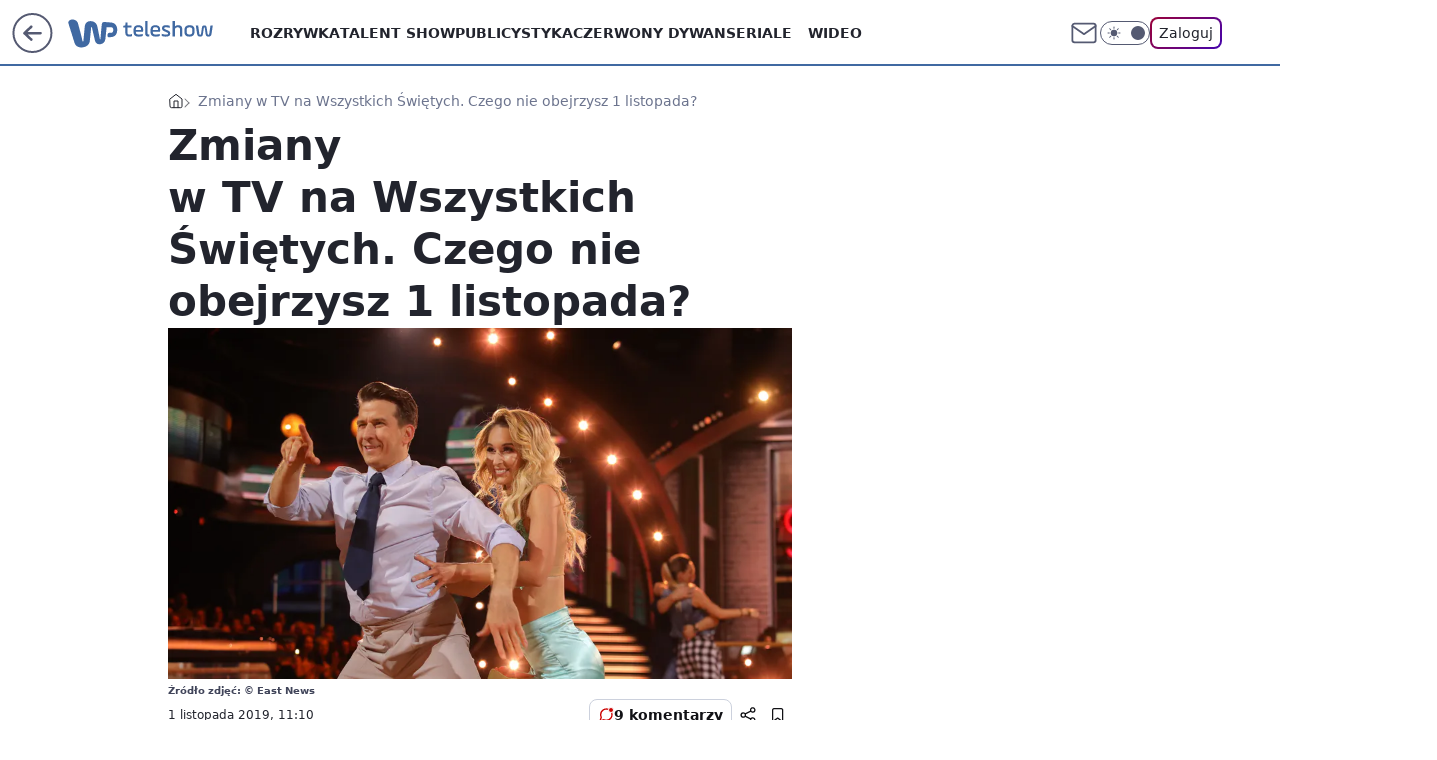

--- FILE ---
content_type: application/javascript
request_url: https://rek.www.wp.pl/gaf.js?rv=2&sn=teleshow&pvid=92fd47beb3f25b10bfe7&rekids=234690&phtml=teleshow.wp.pl%2Fzmiany-w-tv-na-wszystkich-swietych-czego-nie-obejrzysz-1-listopada-6441371421046401g&abtest=adtech%7CPRGM-1047%7CA%3Badtech%7CPU-335%7CB%3Badtech%7CPRG-3468%7CB%3Badtech%7CPRGM-1036%7CD%3Badtech%7CFP-76%7CA%3Badtech%7CPRGM-1356%7CA%3Badtech%7CPRGM-1419%7CA%3Badtech%7CPRGM-1589%7CA%3Badtech%7CPRGM-1576%7CC%3Badtech%7CPRGM-1443%7CA%3Badtech%7CPRGM-1587%7CD%3Badtech%7CPRGM-1615%7CA%3Badtech%7CPRGM-1215%7CC&PWA_adbd=0&darkmode=0&highLayout=0&layout=wide&navType=navigate&cdl=0&ctype=gallery&ciab=IAB1-7&cid=6441371421046401&csystem=ncr&cdate=2019-11-01&REKtagi=taniec_z_gwiazdami%3Btelewizja%3Bzmiany%3Bwszystkich_swietych%3Bpolsat%3Bprogram_tv%3Btvp%3B1_listopada%3Bczar_par%3Bdziewczyny_ze_lwowa%3Bprogram_tv_na_dzis&vw=1280&vh=720&p1=0&spin=ot599y4n&bcv=2
body_size: 6948
content:
ot599y4n({"spin":"ot599y4n","bunch":234690,"context":{"dsa":false,"minor":false,"bidRequestId":"89a26ca0-5487-452a-993c-44889f5dad1a","maConfig":{"timestamp":"2026-01-26T13:24:12.920Z"},"dfpConfig":{"timestamp":"2026-01-27T12:47:42.398Z"},"sda":[],"targeting":{"client":{},"server":{},"query":{"PWA_adbd":"0","REKtagi":"taniec_z_gwiazdami;telewizja;zmiany;wszystkich_swietych;polsat;program_tv;tvp;1_listopada;czar_par;dziewczyny_ze_lwowa;program_tv_na_dzis","abtest":"adtech|PRGM-1047|A;adtech|PU-335|B;adtech|PRG-3468|B;adtech|PRGM-1036|D;adtech|FP-76|A;adtech|PRGM-1356|A;adtech|PRGM-1419|A;adtech|PRGM-1589|A;adtech|PRGM-1576|C;adtech|PRGM-1443|A;adtech|PRGM-1587|D;adtech|PRGM-1615|A;adtech|PRGM-1215|C","bcv":"2","cdate":"2019-11-01","cdl":"0","ciab":"IAB1-7","cid":"6441371421046401","csystem":"ncr","ctype":"gallery","darkmode":"0","highLayout":"0","layout":"wide","navType":"navigate","p1":"0","phtml":"teleshow.wp.pl/zmiany-w-tv-na-wszystkich-swietych-czego-nie-obejrzysz-1-listopada-6441371421046401g","pvid":"92fd47beb3f25b10bfe7","rekids":"234690","rv":"2","sn":"teleshow","spin":"ot599y4n","vh":"720","vw":"1280"}},"directOnly":0,"geo":{"country":"840","region":"","city":""},"statid":"","mlId":"","rshsd":"14","isRobot":false,"curr":{"EUR":4.2032,"USD":3.5354,"CHF":4.5575,"GBP":4.8432},"rv":"2","status":{"advf":2,"ma":2,"ma_ads-bidder":2,"ma_cpv-bidder":2,"ma_high-cpm-bidder":2}},"slots":{"1":{"delivered":"","campaign":null,"dfpConfig":null},"10":{"delivered":"","campaign":null,"dfpConfig":null},"11":{"delivered":"1","campaign":null,"dfpConfig":{"placement":"/89844762/Desktop_Teleshow.wp.pl_x11","roshash":"CFNQ","ceil":100,"sizes":[[336,280],[640,280],[300,250]],"namedSizes":["fluid"],"div":"div-gpt-ad-x11","targeting":{"DFPHASH":"ADLO","emptygaf":"0"},"gfp":"CFNQ"}},"12":{"delivered":"1","campaign":null,"dfpConfig":{"placement":"/89844762/Desktop_Teleshow.wp.pl_x12","roshash":"CFNQ","ceil":100,"sizes":[[336,280],[640,280],[300,250]],"namedSizes":["fluid"],"div":"div-gpt-ad-x12","targeting":{"DFPHASH":"ADLO","emptygaf":"0"},"gfp":"CFNQ"}},"13":{"lazy":1,"delivered":"1","campaign":{"id":"189255","adm":{"bunch":"234690","creations":[{"height":250,"showLabel":true,"src":"https://mamc.wpcdn.pl/189255/1769427402352/300x250egipt.jpg","trackers":{"click":[""],"cview":["//ma.wp.pl/ma.gif?clid=371fa43b00b88a0c702be1109a408644\u0026SN=teleshow\u0026pvid=92fd47beb3f25b10bfe7\u0026action=cvimp\u0026pg=teleshow.wp.pl\u0026par=client_id%3D32932%26org_id%3D25%26iabSiteCategories%3D%26contentID%3D6441371421046401%26utility%3DrUH4_aEd8XnS1gAlHsOmKwhNsj1fAHfr2EGQNbLyx0gxVf6PL6nRNJeLwMITN-Gm%26tpID%3D1407293%26pricingModel%3DnsaiMXxTvLe6awBWbaMjiziF4YaOl6EmrVhT0o-Cj88%26sn%3Dteleshow%26partnerID%3D%26medium%3Ddisplay%26targetDomain%3Dwakacje.pl%26test%3D0%26emission%3D3046212%26bidderID%3D11%26ssp%3Dwp.pl%26domain%3Dteleshow.wp.pl%26creationID%3D1479427%26workfID%3D189255%26order%3D266590%26ttl%3D1769694012%26hBidPrice%3DCFILORU%26rekid%3D234690%26editedTimestamp%3D1769427657%26pvid%3D92fd47beb3f25b10bfe7%26hBudgetRate%3DCFILORU%26device%3DPERSONAL_COMPUTER%26slotSizeWxH%3D300x250%26iabPageCategories%3D%26bidTimestamp%3D1769607612%26platform%3D8%26bidReqID%3D89a26ca0-5487-452a-993c-44889f5dad1a%26userID%3D__UNKNOWN_TELL_US__%26publisherID%3D308%26inver%3D2%26billing%3Dcpv%26is_adblock%3D0%26geo%3D840%253B%253B%26slotID%3D013%26seatID%3D371fa43b00b88a0c702be1109a408644%26source%3DTG%26is_robot%3D0%26isDev%3Dfalse%26conversionValue%3D0%26ip%3DWeQN1jb604A11-DLbWKYy8URuvNJ53DKXeflw2r5NQI%26cur%3DPLN%26seatFee%3DX7Iploz8TIn1EiY-PUMlP6urgyWM-LTX6_OtzMZ_WCg"],"impression":["//ma.wp.pl/ma.gif?clid=371fa43b00b88a0c702be1109a408644\u0026SN=teleshow\u0026pvid=92fd47beb3f25b10bfe7\u0026action=delivery\u0026pg=teleshow.wp.pl\u0026par=editedTimestamp%3D1769427657%26pvid%3D92fd47beb3f25b10bfe7%26hBudgetRate%3DCFILORU%26device%3DPERSONAL_COMPUTER%26slotSizeWxH%3D300x250%26iabPageCategories%3D%26bidTimestamp%3D1769607612%26platform%3D8%26bidReqID%3D89a26ca0-5487-452a-993c-44889f5dad1a%26userID%3D__UNKNOWN_TELL_US__%26publisherID%3D308%26inver%3D2%26billing%3Dcpv%26is_adblock%3D0%26geo%3D840%253B%253B%26slotID%3D013%26seatID%3D371fa43b00b88a0c702be1109a408644%26source%3DTG%26is_robot%3D0%26isDev%3Dfalse%26conversionValue%3D0%26ip%3DWeQN1jb604A11-DLbWKYy8URuvNJ53DKXeflw2r5NQI%26cur%3DPLN%26seatFee%3DX7Iploz8TIn1EiY-PUMlP6urgyWM-LTX6_OtzMZ_WCg%26client_id%3D32932%26org_id%3D25%26iabSiteCategories%3D%26contentID%3D6441371421046401%26utility%3DrUH4_aEd8XnS1gAlHsOmKwhNsj1fAHfr2EGQNbLyx0gxVf6PL6nRNJeLwMITN-Gm%26tpID%3D1407293%26pricingModel%3DnsaiMXxTvLe6awBWbaMjiziF4YaOl6EmrVhT0o-Cj88%26sn%3Dteleshow%26partnerID%3D%26medium%3Ddisplay%26targetDomain%3Dwakacje.pl%26test%3D0%26emission%3D3046212%26bidderID%3D11%26ssp%3Dwp.pl%26domain%3Dteleshow.wp.pl%26creationID%3D1479427%26workfID%3D189255%26order%3D266590%26ttl%3D1769694012%26hBidPrice%3DCFILORU%26rekid%3D234690"],"view":["//ma.wp.pl/ma.gif?clid=371fa43b00b88a0c702be1109a408644\u0026SN=teleshow\u0026pvid=92fd47beb3f25b10bfe7\u0026action=view\u0026pg=teleshow.wp.pl\u0026par=geo%3D840%253B%253B%26slotID%3D013%26seatID%3D371fa43b00b88a0c702be1109a408644%26source%3DTG%26is_robot%3D0%26isDev%3Dfalse%26conversionValue%3D0%26ip%3DWeQN1jb604A11-DLbWKYy8URuvNJ53DKXeflw2r5NQI%26cur%3DPLN%26seatFee%3DX7Iploz8TIn1EiY-PUMlP6urgyWM-LTX6_OtzMZ_WCg%26client_id%3D32932%26org_id%3D25%26iabSiteCategories%3D%26contentID%3D6441371421046401%26utility%3DrUH4_aEd8XnS1gAlHsOmKwhNsj1fAHfr2EGQNbLyx0gxVf6PL6nRNJeLwMITN-Gm%26tpID%3D1407293%26pricingModel%3DnsaiMXxTvLe6awBWbaMjiziF4YaOl6EmrVhT0o-Cj88%26sn%3Dteleshow%26partnerID%3D%26medium%3Ddisplay%26targetDomain%3Dwakacje.pl%26test%3D0%26emission%3D3046212%26bidderID%3D11%26ssp%3Dwp.pl%26domain%3Dteleshow.wp.pl%26creationID%3D1479427%26workfID%3D189255%26order%3D266590%26ttl%3D1769694012%26hBidPrice%3DCFILORU%26rekid%3D234690%26editedTimestamp%3D1769427657%26pvid%3D92fd47beb3f25b10bfe7%26hBudgetRate%3DCFILORU%26device%3DPERSONAL_COMPUTER%26slotSizeWxH%3D300x250%26iabPageCategories%3D%26bidTimestamp%3D1769607612%26platform%3D8%26bidReqID%3D89a26ca0-5487-452a-993c-44889f5dad1a%26userID%3D__UNKNOWN_TELL_US__%26publisherID%3D308%26inver%3D2%26billing%3Dcpv%26is_adblock%3D0"]},"transparentPlaceholder":false,"type":"image","url":"https://www.wakacje.pl/lastminute/egipt/?samolotem,all-inclusive,3-gwiazdkowe,ocena-8,tanio,za-osobe\u0026utm_source=wppl\u0026utm_medium=autopromo\u0026utm_campaign=egipt26\u0026utm_content=300x250egipt26","width":300}],"redir":"https://ma.wp.pl/redirma?SN=teleshow\u0026pvid=92fd47beb3f25b10bfe7\u0026par=bidTimestamp%3D1769607612%26is_robot%3D0%26conversionValue%3D0%26utility%3DrUH4_aEd8XnS1gAlHsOmKwhNsj1fAHfr2EGQNbLyx0gxVf6PL6nRNJeLwMITN-Gm%26ssp%3Dwp.pl%26device%3DPERSONAL_COMPUTER%26inver%3D2%26hBudgetRate%3DCFILORU%26platform%3D8%26iabSiteCategories%3D%26hBidPrice%3DCFILORU%26rekid%3D234690%26editedTimestamp%3D1769427657%26ip%3DWeQN1jb604A11-DLbWKYy8URuvNJ53DKXeflw2r5NQI%26partnerID%3D%26targetDomain%3Dwakacje.pl%26test%3D0%26iabPageCategories%3D%26billing%3Dcpv%26workfID%3D189255%26ttl%3D1769694012%26source%3DTG%26cur%3DPLN%26org_id%3D25%26domain%3Dteleshow.wp.pl%26order%3D266590%26pvid%3D92fd47beb3f25b10bfe7%26slotSizeWxH%3D300x250%26geo%3D840%253B%253B%26isDev%3Dfalse%26client_id%3D32932%26contentID%3D6441371421046401%26pricingModel%3DnsaiMXxTvLe6awBWbaMjiziF4YaOl6EmrVhT0o-Cj88%26emission%3D3046212%26creationID%3D1479427%26bidReqID%3D89a26ca0-5487-452a-993c-44889f5dad1a%26userID%3D__UNKNOWN_TELL_US__%26publisherID%3D308%26seatID%3D371fa43b00b88a0c702be1109a408644%26tpID%3D1407293%26sn%3Dteleshow%26medium%3Ddisplay%26bidderID%3D11%26is_adblock%3D0%26slotID%3D013%26seatFee%3DX7Iploz8TIn1EiY-PUMlP6urgyWM-LTX6_OtzMZ_WCg\u0026url=","slot":"13"},"creative":{"Id":"1479427","provider":"ma_cpv-bidder","roshash":"CFIL","height":250,"width":300,"touchpointId":"1407293","source":{"bidder":"cpv-bidder"}},"sellingModel":{"model":"CPM_INT"}},"dfpConfig":{"placement":"/89844762/Desktop_Teleshow.wp.pl_x13","roshash":"CFNQ","ceil":100,"sizes":[[336,280],[640,280],[300,250]],"namedSizes":["fluid"],"div":"div-gpt-ad-x13","targeting":{"DFPHASH":"ADLO","emptygaf":"0"},"gfp":"CFNQ"}},"14":{"delivered":"1","campaign":null,"dfpConfig":{"placement":"/89844762/Desktop_Teleshow.wp.pl_x14","roshash":"CFNQ","ceil":100,"sizes":[[336,280],[640,280],[300,250]],"namedSizes":["fluid"],"div":"div-gpt-ad-x14","targeting":{"DFPHASH":"ADLO","emptygaf":"0"},"gfp":"CFNQ"}},"15":{"delivered":"1","campaign":null,"dfpConfig":{"placement":"/89844762/Desktop_Teleshow.wp.pl_x15","roshash":"CFNQ","ceil":100,"sizes":[[728,90],[970,300],[950,90],[980,120],[980,90],[970,150],[970,90],[970,250],[930,180],[950,200],[750,100],[970,66],[750,200],[960,90],[970,100],[750,300],[970,200],[950,300]],"namedSizes":["fluid"],"div":"div-gpt-ad-x15","targeting":{"DFPHASH":"ADLO","emptygaf":"0"},"gfp":"CFNQ"}},"16":{"delivered":"1","campaign":null,"dfpConfig":{"placement":"/89844762/Desktop_Teleshow.wp.pl_x16_gal","roshash":"CFNQ","ceil":100,"sizes":[[728,90],[970,300],[950,90],[980,120],[980,90],[970,150],[970,90],[970,250],[930,180],[950,200],[750,100],[970,66],[750,200],[960,90],[970,100],[750,300],[970,200],[950,300]],"namedSizes":["fluid"],"div":"div-gpt-ad-x16-gal","targeting":{"DFPHASH":"ADLO","emptygaf":"0"},"gfp":"CFNQ"}},"17":{"delivered":"1","campaign":null,"dfpConfig":{"placement":"/89844762/Desktop_Teleshow.wp.pl_x17_gal","roshash":"CFNQ","ceil":100,"sizes":[[728,90],[970,300],[950,90],[980,120],[980,90],[970,150],[970,90],[970,250],[930,180],[950,200],[750,100],[970,66],[750,200],[960,90],[970,100],[750,300],[970,200],[950,300]],"namedSizes":["fluid"],"div":"div-gpt-ad-x17-gal","targeting":{"DFPHASH":"ADLO","emptygaf":"0"},"gfp":"CFNQ"}},"18":{"delivered":"1","campaign":null,"dfpConfig":{"placement":"/89844762/Desktop_Teleshow.wp.pl_x18_gal","roshash":"CFNQ","ceil":100,"sizes":[[728,90],[970,300],[950,90],[980,120],[980,90],[970,150],[970,90],[970,250],[930,180],[950,200],[750,100],[970,66],[750,200],[960,90],[970,100],[750,300],[970,200],[950,300]],"namedSizes":["fluid"],"div":"div-gpt-ad-x18-gal","targeting":{"DFPHASH":"ADLO","emptygaf":"0"},"gfp":"CFNQ"}},"19":{"delivered":"1","campaign":null,"dfpConfig":{"placement":"/89844762/Desktop_Teleshow.wp.pl_x19","roshash":"CFNQ","ceil":100,"sizes":[[728,90],[970,300],[950,90],[980,120],[980,90],[970,150],[970,90],[970,250],[930,180],[950,200],[750,100],[970,66],[750,200],[960,90],[970,100],[750,300],[970,200],[950,300]],"namedSizes":["fluid"],"div":"div-gpt-ad-x19","targeting":{"DFPHASH":"ADLO","emptygaf":"0"},"gfp":"CFNQ"}},"2":{"delivered":"1","campaign":{"id":"188627","capping":"PWAck=27120701\u0026PWAclt=1","adm":{"bunch":"234690","creations":[{"cbConfig":{"blur":false,"bottomBar":false,"fullPage":false,"message":"Przekierowanie za {{time}} sekund{{y}}","timeout":15000},"height":870,"pixels":["//ad.doubleclick.net/ddm/trackimp/N9439.2133700WP/B34898209.438612675;dc_trk_aid=631408430;dc_trk_cid=248298835;ord=1769607612;dc_lat=;dc_rdid=;tag_for_child_directed_treatment=;tfua=;gdpr=${GDPR};gdpr_consent=${GDPR_CONSENT_755};ltd=${LIMITED_ADS};dc_tdv=1?"],"scalable":"1","showLabel":false,"src":"https://mamc.wpcdn.pl/188627/1768562900594/1920x870.jpg","trackers":{"click":[""],"cview":["//ma.wp.pl/ma.gif?clid=a34bb419bc1345d54896e03c36043d43\u0026SN=teleshow\u0026pvid=92fd47beb3f25b10bfe7\u0026action=cvimp\u0026pg=teleshow.wp.pl\u0026par=device%3DPERSONAL_COMPUTER%26publisherID%3D308%26inver%3D2%26is_robot%3D0%26bidTimestamp%3D1769607612%26partnerID%3D%26isDev%3Dfalse%26utility%3D2UxXlChh6Hz8jprxf2PWGLjfWtP5dg5Eq0eoMHTF_P_wmeKDV9Tp9AXOhBwILWMW%26medium%3Ddisplay%26ip%3DYpQFjZC2M4Ix1yO-zqvrgiR8FBIO-l8Ja6ijDZci8IU%26pvid%3D92fd47beb3f25b10bfe7%26geo%3D840%253B%253B%26contentID%3D6441371421046401%26rekid%3D234690%26sn%3Dteleshow%26hBudgetRate%3DCFINQTW%26bidReqID%3D89a26ca0-5487-452a-993c-44889f5dad1a%26userID%3D__UNKNOWN_TELL_US__%26slotSizeWxH%3D1920x870%26test%3D0%26seatFee%3DLSIN0qoAleNAj9nw90z5ZrGPhq86CSXCFzd0UiuHpDQ%26billing%3Dcpv%26emission%3D3045224%26bidderID%3D11%26ssp%3Dwp.pl%26cur%3DPLN%26seatID%3Da34bb419bc1345d54896e03c36043d43%26hBidPrice%3DCFINQTW%26tpID%3D1404258%26client_id%3D48831%26order%3D266194%26pricingModel%3DP07ySorR9VmIGiK9WIpbJua23IzkAFEXwMe1YUtpFjk%26iabPageCategories%3D%26ttl%3D1769694012%26slotID%3D002%26workfID%3D188627%26source%3DTG%26editedTimestamp%3D1768563330%26platform%3D8%26conversionValue%3D0%26domain%3Dteleshow.wp.pl%26creationID%3D1472730%26targetDomain%3D%26org_id%3D25%26iabSiteCategories%3D%26is_adblock%3D0"],"impression":["//ma.wp.pl/ma.gif?clid=a34bb419bc1345d54896e03c36043d43\u0026SN=teleshow\u0026pvid=92fd47beb3f25b10bfe7\u0026action=delivery\u0026pg=teleshow.wp.pl\u0026par=platform%3D8%26conversionValue%3D0%26domain%3Dteleshow.wp.pl%26creationID%3D1472730%26targetDomain%3D%26org_id%3D25%26iabSiteCategories%3D%26is_adblock%3D0%26device%3DPERSONAL_COMPUTER%26publisherID%3D308%26inver%3D2%26is_robot%3D0%26bidTimestamp%3D1769607612%26partnerID%3D%26isDev%3Dfalse%26utility%3D2UxXlChh6Hz8jprxf2PWGLjfWtP5dg5Eq0eoMHTF_P_wmeKDV9Tp9AXOhBwILWMW%26medium%3Ddisplay%26ip%3DYpQFjZC2M4Ix1yO-zqvrgiR8FBIO-l8Ja6ijDZci8IU%26pvid%3D92fd47beb3f25b10bfe7%26geo%3D840%253B%253B%26contentID%3D6441371421046401%26rekid%3D234690%26sn%3Dteleshow%26hBudgetRate%3DCFINQTW%26bidReqID%3D89a26ca0-5487-452a-993c-44889f5dad1a%26userID%3D__UNKNOWN_TELL_US__%26slotSizeWxH%3D1920x870%26test%3D0%26seatFee%3DLSIN0qoAleNAj9nw90z5ZrGPhq86CSXCFzd0UiuHpDQ%26billing%3Dcpv%26emission%3D3045224%26bidderID%3D11%26ssp%3Dwp.pl%26cur%3DPLN%26seatID%3Da34bb419bc1345d54896e03c36043d43%26hBidPrice%3DCFINQTW%26tpID%3D1404258%26client_id%3D48831%26order%3D266194%26pricingModel%3DP07ySorR9VmIGiK9WIpbJua23IzkAFEXwMe1YUtpFjk%26iabPageCategories%3D%26ttl%3D1769694012%26slotID%3D002%26workfID%3D188627%26source%3DTG%26editedTimestamp%3D1768563330"],"view":["//ma.wp.pl/ma.gif?clid=a34bb419bc1345d54896e03c36043d43\u0026SN=teleshow\u0026pvid=92fd47beb3f25b10bfe7\u0026action=view\u0026pg=teleshow.wp.pl\u0026par=slotSizeWxH%3D1920x870%26test%3D0%26seatFee%3DLSIN0qoAleNAj9nw90z5ZrGPhq86CSXCFzd0UiuHpDQ%26billing%3Dcpv%26emission%3D3045224%26bidderID%3D11%26ssp%3Dwp.pl%26cur%3DPLN%26seatID%3Da34bb419bc1345d54896e03c36043d43%26hBidPrice%3DCFINQTW%26tpID%3D1404258%26client_id%3D48831%26order%3D266194%26pricingModel%3DP07ySorR9VmIGiK9WIpbJua23IzkAFEXwMe1YUtpFjk%26iabPageCategories%3D%26ttl%3D1769694012%26slotID%3D002%26workfID%3D188627%26source%3DTG%26editedTimestamp%3D1768563330%26platform%3D8%26conversionValue%3D0%26domain%3Dteleshow.wp.pl%26creationID%3D1472730%26targetDomain%3D%26org_id%3D25%26iabSiteCategories%3D%26is_adblock%3D0%26device%3DPERSONAL_COMPUTER%26publisherID%3D308%26inver%3D2%26is_robot%3D0%26bidTimestamp%3D1769607612%26partnerID%3D%26isDev%3Dfalse%26utility%3D2UxXlChh6Hz8jprxf2PWGLjfWtP5dg5Eq0eoMHTF_P_wmeKDV9Tp9AXOhBwILWMW%26medium%3Ddisplay%26ip%3DYpQFjZC2M4Ix1yO-zqvrgiR8FBIO-l8Ja6ijDZci8IU%26pvid%3D92fd47beb3f25b10bfe7%26geo%3D840%253B%253B%26contentID%3D6441371421046401%26rekid%3D234690%26sn%3Dteleshow%26hBudgetRate%3DCFINQTW%26bidReqID%3D89a26ca0-5487-452a-993c-44889f5dad1a%26userID%3D__UNKNOWN_TELL_US__"]},"transparentPlaceholder":false,"type":"image","url":"https://ad.doubleclick.net/ddm/trackclk/N9439.2133700WP/B34898209.438612675;dc_trk_aid=631408430;dc_trk_cid=248298835;dc_lat=;dc_rdid=;tag_for_child_directed_treatment=;tfua=;gdpr=${GDPR};gdpr_consent=${GDPR_CONSENT_755};ltd=${LIMITED_ADS};dc_tdv=1","width":1920}],"redir":"https://ma.wp.pl/redirma?SN=teleshow\u0026pvid=92fd47beb3f25b10bfe7\u0026par=workfID%3D188627%26editedTimestamp%3D1768563330%26targetDomain%3D%26ip%3DYpQFjZC2M4Ix1yO-zqvrgiR8FBIO-l8Ja6ijDZci8IU%26slotSizeWxH%3D1920x870%26source%3DTG%26creationID%3D1472730%26pvid%3D92fd47beb3f25b10bfe7%26hBidPrice%3DCFINQTW%26client_id%3D48831%26publisherID%3D308%26medium%3Ddisplay%26hBudgetRate%3DCFINQTW%26userID%3D__UNKNOWN_TELL_US__%26seatID%3Da34bb419bc1345d54896e03c36043d43%26slotID%3D002%26org_id%3D25%26is_adblock%3D0%26utility%3D2UxXlChh6Hz8jprxf2PWGLjfWtP5dg5Eq0eoMHTF_P_wmeKDV9Tp9AXOhBwILWMW%26sn%3Dteleshow%26bidReqID%3D89a26ca0-5487-452a-993c-44889f5dad1a%26test%3D0%26seatFee%3DLSIN0qoAleNAj9nw90z5ZrGPhq86CSXCFzd0UiuHpDQ%26platform%3D8%26domain%3Dteleshow.wp.pl%26device%3DPERSONAL_COMPUTER%26is_robot%3D0%26billing%3Dcpv%26cur%3DPLN%26order%3D266194%26iabSiteCategories%3D%26inver%3D2%26isDev%3Dfalse%26emission%3D3045224%26ttl%3D1769694012%26conversionValue%3D0%26geo%3D840%253B%253B%26rekid%3D234690%26ssp%3Dwp.pl%26pricingModel%3DP07ySorR9VmIGiK9WIpbJua23IzkAFEXwMe1YUtpFjk%26bidTimestamp%3D1769607612%26partnerID%3D%26contentID%3D6441371421046401%26bidderID%3D11%26tpID%3D1404258%26iabPageCategories%3D\u0026url=","slot":"2"},"creative":{"Id":"1472730","provider":"ma_cpv-bidder","roshash":"EHKN","height":870,"width":1920,"touchpointId":"1404258","source":{"bidder":"cpv-bidder"}},"sellingModel":{"model":"CPM_INT"}},"dfpConfig":{"placement":"/89844762/Desktop_Teleshow.wp.pl_x02","roshash":"EHKN","ceil":100,"sizes":[[970,300],[970,600],[750,300],[950,300],[980,600],[1920,870],[1200,600],[750,400],[960,640]],"namedSizes":["fluid"],"div":"div-gpt-ad-x02","targeting":{"DFPHASH":"CFIL","emptygaf":"0"},"gfp":"DLOR"}},"25":{"delivered":"1","campaign":null,"dfpConfig":{"placement":"/89844762/Desktop_Teleshow.wp.pl_x25_gal","roshash":"CFNQ","ceil":100,"sizes":[[336,280],[300,250]],"namedSizes":["fluid"],"div":"div-gpt-ad-x25-gal","targeting":{"DFPHASH":"ADLO","emptygaf":"0"},"gfp":"CFNQ"}},"26":{"delivered":"","campaign":null,"dfpConfig":null},"27":{"delivered":"","campaign":null,"dfpConfig":null},"28":{"delivered":"","campaign":null,"dfpConfig":null},"29":{"delivered":"1","campaign":null,"dfpConfig":{"placement":"/89844762/Desktop_Teleshow.wp.pl_x29_gal","roshash":"CFNQ","ceil":100,"sizes":[[728,90],[970,300],[950,90],[980,120],[980,90],[970,150],[970,90],[970,250],[930,180],[950,200],[750,100],[970,66],[750,200],[960,90],[970,100],[750,300],[970,200],[950,300]],"namedSizes":["fluid"],"div":"div-gpt-ad-x29-gal","targeting":{"DFPHASH":"ADLO","emptygaf":"0"},"gfp":"CFNQ"}},"3":{"delivered":"1","campaign":{"id":"189279","capping":"PWAck=27120831\u0026PWAclt=24","adm":{"bunch":"234690","creations":[{"height":600,"mod":"stiltedBanner","pixels":["//ad.doubleclick.net/ddm/trackimp/N4022.2133700WP/B34926013.439151868;dc_trk_aid=632070570;dc_trk_cid=249328161;ord=1769607612;dc_lat=;dc_rdid=;tag_for_child_directed_treatment=;tfua=;gdpr=${GDPR};gdpr_consent=${GDPR_CONSENT_755};ltd=${LIMITED_ADS};dc_tdv=1?"],"showLabel":true,"src":"https://mamc.wpcdn.pl/189279/1769514252699/ip_kia25_k4_kamp_leasing_1260x600_wp/ip_kia25_k4_kamp_leasing_1260x600_wp.html","trackers":{"click":[""],"cview":["//ma.wp.pl/ma.gif?clid=de722beda2adf178cb2a229b728519d3\u0026SN=teleshow\u0026pvid=92fd47beb3f25b10bfe7\u0026action=cvimp\u0026pg=teleshow.wp.pl\u0026par=bidderID%3D11%26emission%3D3046776%26source%3DTG%26is_robot%3D0%26targetDomain%3Dkia.com%26isDev%3Dfalse%26contentID%3D6441371421046401%26workfID%3D189279%26billing%3Dcpv%26order%3D266835%26iabSiteCategories%3D%26geo%3D840%253B%253B%26publisherID%3D308%26ip%3DrN_aZ2GssneKkIIBmmHNOWkwic6pZ02H--RgHN3ALvI%26test%3D0%26org_id%3D25%26editedTimestamp%3D1769516051%26is_adblock%3D0%26hBudgetRate%3DCFILORU%26conversionValue%3D0%26bidReqID%3D89a26ca0-5487-452a-993c-44889f5dad1a%26device%3DPERSONAL_COMPUTER%26rekid%3D234690%26inver%3D2%26cur%3DPLN%26seatFee%3DtyDtTwA6hPKwo14dqq6xBOol0-M6cAO2LRU4VYi09lw%26client_id%3D58063%26utility%3DXC5mRMoETSZmtf6BbQ7S2g7VdoL1SYU62D5-JhFC6V0t95IBB83WTvyKr2VY2zAl%26medium%3Ddisplay%26slotID%3D003%26tpID%3D1407399%26pricingModel%3D7UQMGc-0o7J1Fe5ExMt4ltvZXHNNw0-Vto9_5NNIr4s%26iabPageCategories%3D%26pvid%3D92fd47beb3f25b10bfe7%26bidTimestamp%3D1769607612%26domain%3Dteleshow.wp.pl%26ttl%3D1769694012%26hBidPrice%3DCFILORU%26partnerID%3D%26platform%3D8%26ssp%3Dwp.pl%26userID%3D__UNKNOWN_TELL_US__%26slotSizeWxH%3D1260x600%26creationID%3D1480372%26seatID%3Dde722beda2adf178cb2a229b728519d3%26sn%3Dteleshow"],"impression":["//ma.wp.pl/ma.gif?clid=de722beda2adf178cb2a229b728519d3\u0026SN=teleshow\u0026pvid=92fd47beb3f25b10bfe7\u0026action=delivery\u0026pg=teleshow.wp.pl\u0026seqTtl=1770767999\u0026par=pricingModel%3D7UQMGc-0o7J1Fe5ExMt4ltvZXHNNw0-Vto9_5NNIr4s%26iabPageCategories%3D%26pvid%3D92fd47beb3f25b10bfe7%26bidTimestamp%3D1769607612%26domain%3Dteleshow.wp.pl%26ttl%3D1769694012%26hBidPrice%3DCFILORU%26partnerID%3D%26platform%3D8%26ssp%3Dwp.pl%26userID%3D__UNKNOWN_TELL_US__%26slotSizeWxH%3D1260x600%26creationID%3D1480372%26seatID%3Dde722beda2adf178cb2a229b728519d3%26sn%3Dteleshow%26bidderID%3D11%26emission%3D3046776%26source%3DTG%26is_robot%3D0%26targetDomain%3Dkia.com%26isDev%3Dfalse%26contentID%3D6441371421046401%26workfID%3D189279%26billing%3Dcpv%26order%3D266835%26iabSiteCategories%3D%26geo%3D840%253B%253B%26publisherID%3D308%26ip%3DrN_aZ2GssneKkIIBmmHNOWkwic6pZ02H--RgHN3ALvI%26test%3D0%26org_id%3D25%26editedTimestamp%3D1769516051%26is_adblock%3D0%26hBudgetRate%3DCFILORU%26conversionValue%3D0%26bidReqID%3D89a26ca0-5487-452a-993c-44889f5dad1a%26device%3DPERSONAL_COMPUTER%26rekid%3D234690%26inver%3D2%26cur%3DPLN%26seatFee%3DtyDtTwA6hPKwo14dqq6xBOol0-M6cAO2LRU4VYi09lw%26client_id%3D58063%26utility%3DXC5mRMoETSZmtf6BbQ7S2g7VdoL1SYU62D5-JhFC6V0t95IBB83WTvyKr2VY2zAl%26medium%3Ddisplay%26slotID%3D003%26tpID%3D1407399"],"view":["//ma.wp.pl/ma.gif?clid=de722beda2adf178cb2a229b728519d3\u0026SN=teleshow\u0026pvid=92fd47beb3f25b10bfe7\u0026action=view\u0026pg=teleshow.wp.pl\u0026par=iabPageCategories%3D%26pvid%3D92fd47beb3f25b10bfe7%26bidTimestamp%3D1769607612%26domain%3Dteleshow.wp.pl%26ttl%3D1769694012%26hBidPrice%3DCFILORU%26partnerID%3D%26platform%3D8%26ssp%3Dwp.pl%26userID%3D__UNKNOWN_TELL_US__%26slotSizeWxH%3D1260x600%26creationID%3D1480372%26seatID%3Dde722beda2adf178cb2a229b728519d3%26sn%3Dteleshow%26bidderID%3D11%26emission%3D3046776%26source%3DTG%26is_robot%3D0%26targetDomain%3Dkia.com%26isDev%3Dfalse%26contentID%3D6441371421046401%26workfID%3D189279%26billing%3Dcpv%26order%3D266835%26iabSiteCategories%3D%26geo%3D840%253B%253B%26publisherID%3D308%26ip%3DrN_aZ2GssneKkIIBmmHNOWkwic6pZ02H--RgHN3ALvI%26test%3D0%26org_id%3D25%26editedTimestamp%3D1769516051%26is_adblock%3D0%26hBudgetRate%3DCFILORU%26conversionValue%3D0%26bidReqID%3D89a26ca0-5487-452a-993c-44889f5dad1a%26device%3DPERSONAL_COMPUTER%26rekid%3D234690%26inver%3D2%26cur%3DPLN%26seatFee%3DtyDtTwA6hPKwo14dqq6xBOol0-M6cAO2LRU4VYi09lw%26client_id%3D58063%26utility%3DXC5mRMoETSZmtf6BbQ7S2g7VdoL1SYU62D5-JhFC6V0t95IBB83WTvyKr2VY2zAl%26medium%3Ddisplay%26slotID%3D003%26tpID%3D1407399%26pricingModel%3D7UQMGc-0o7J1Fe5ExMt4ltvZXHNNw0-Vto9_5NNIr4s"]},"transparentPlaceholder":false,"type":"iframe","url":"https://ad.doubleclick.net/ddm/trackclk/N4022.2133700WP/B34926013.439151868;dc_trk_aid=632070570;dc_trk_cid=249328161;dc_lat=;dc_rdid=;tag_for_child_directed_treatment=;tfua=;gdpr=${GDPR};gdpr_consent=${GDPR_CONSENT_755};ltd=${LIMITED_ADS};dc_tdv=1","width":1260},{"height":600,"mod":"stiltedBanner","pixels":["//ad.doubleclick.net/ddm/trackimp/N4022.2133700WP/B34926013.439151868;dc_trk_aid=632070570;dc_trk_cid=249328161;ord=1769607612;dc_lat=;dc_rdid=;tag_for_child_directed_treatment=;tfua=;gdpr=${GDPR};gdpr_consent=${GDPR_CONSENT_755};ltd=${LIMITED_ADS};dc_tdv=1?"],"showLabel":true,"src":"https://mamc.wpcdn.pl/189279/1769514245168/ip_kia25_k4_kamp_leasing_940x600_wp/ip_kia25_k4_kamp_leasing_940x600_wp.html","trackers":{"click":[""],"cview":["//ma.wp.pl/ma.gif?clid=de722beda2adf178cb2a229b728519d3\u0026SN=teleshow\u0026pvid=92fd47beb3f25b10bfe7\u0026action=cvimp\u0026pg=teleshow.wp.pl\u0026par=bidderID%3D11%26emission%3D3046776%26source%3DTG%26is_robot%3D0%26targetDomain%3Dkia.com%26isDev%3Dfalse%26contentID%3D6441371421046401%26workfID%3D189279%26billing%3Dcpv%26order%3D266835%26iabSiteCategories%3D%26geo%3D840%253B%253B%26publisherID%3D308%26ip%3DrN_aZ2GssneKkIIBmmHNOWkwic6pZ02H--RgHN3ALvI%26test%3D0%26org_id%3D25%26editedTimestamp%3D1769516051%26is_adblock%3D0%26hBudgetRate%3DCFILORU%26conversionValue%3D0%26bidReqID%3D89a26ca0-5487-452a-993c-44889f5dad1a%26device%3DPERSONAL_COMPUTER%26rekid%3D234690%26inver%3D2%26cur%3DPLN%26seatFee%3DtyDtTwA6hPKwo14dqq6xBOol0-M6cAO2LRU4VYi09lw%26client_id%3D58063%26utility%3DXC5mRMoETSZmtf6BbQ7S2g7VdoL1SYU62D5-JhFC6V0t95IBB83WTvyKr2VY2zAl%26medium%3Ddisplay%26slotID%3D003%26tpID%3D1407399%26pricingModel%3D7UQMGc-0o7J1Fe5ExMt4ltvZXHNNw0-Vto9_5NNIr4s%26iabPageCategories%3D%26pvid%3D92fd47beb3f25b10bfe7%26bidTimestamp%3D1769607612%26domain%3Dteleshow.wp.pl%26ttl%3D1769694012%26hBidPrice%3DCFILORU%26partnerID%3D%26platform%3D8%26ssp%3Dwp.pl%26userID%3D__UNKNOWN_TELL_US__%26slotSizeWxH%3D1260x600%26creationID%3D1480372%26seatID%3Dde722beda2adf178cb2a229b728519d3%26sn%3Dteleshow"],"impression":["//ma.wp.pl/ma.gif?clid=de722beda2adf178cb2a229b728519d3\u0026SN=teleshow\u0026pvid=92fd47beb3f25b10bfe7\u0026action=delivery\u0026pg=teleshow.wp.pl\u0026seqTtl=1770767999\u0026par=pricingModel%3D7UQMGc-0o7J1Fe5ExMt4ltvZXHNNw0-Vto9_5NNIr4s%26iabPageCategories%3D%26pvid%3D92fd47beb3f25b10bfe7%26bidTimestamp%3D1769607612%26domain%3Dteleshow.wp.pl%26ttl%3D1769694012%26hBidPrice%3DCFILORU%26partnerID%3D%26platform%3D8%26ssp%3Dwp.pl%26userID%3D__UNKNOWN_TELL_US__%26slotSizeWxH%3D1260x600%26creationID%3D1480372%26seatID%3Dde722beda2adf178cb2a229b728519d3%26sn%3Dteleshow%26bidderID%3D11%26emission%3D3046776%26source%3DTG%26is_robot%3D0%26targetDomain%3Dkia.com%26isDev%3Dfalse%26contentID%3D6441371421046401%26workfID%3D189279%26billing%3Dcpv%26order%3D266835%26iabSiteCategories%3D%26geo%3D840%253B%253B%26publisherID%3D308%26ip%3DrN_aZ2GssneKkIIBmmHNOWkwic6pZ02H--RgHN3ALvI%26test%3D0%26org_id%3D25%26editedTimestamp%3D1769516051%26is_adblock%3D0%26hBudgetRate%3DCFILORU%26conversionValue%3D0%26bidReqID%3D89a26ca0-5487-452a-993c-44889f5dad1a%26device%3DPERSONAL_COMPUTER%26rekid%3D234690%26inver%3D2%26cur%3DPLN%26seatFee%3DtyDtTwA6hPKwo14dqq6xBOol0-M6cAO2LRU4VYi09lw%26client_id%3D58063%26utility%3DXC5mRMoETSZmtf6BbQ7S2g7VdoL1SYU62D5-JhFC6V0t95IBB83WTvyKr2VY2zAl%26medium%3Ddisplay%26slotID%3D003%26tpID%3D1407399"],"view":["//ma.wp.pl/ma.gif?clid=de722beda2adf178cb2a229b728519d3\u0026SN=teleshow\u0026pvid=92fd47beb3f25b10bfe7\u0026action=view\u0026pg=teleshow.wp.pl\u0026par=iabPageCategories%3D%26pvid%3D92fd47beb3f25b10bfe7%26bidTimestamp%3D1769607612%26domain%3Dteleshow.wp.pl%26ttl%3D1769694012%26hBidPrice%3DCFILORU%26partnerID%3D%26platform%3D8%26ssp%3Dwp.pl%26userID%3D__UNKNOWN_TELL_US__%26slotSizeWxH%3D1260x600%26creationID%3D1480372%26seatID%3Dde722beda2adf178cb2a229b728519d3%26sn%3Dteleshow%26bidderID%3D11%26emission%3D3046776%26source%3DTG%26is_robot%3D0%26targetDomain%3Dkia.com%26isDev%3Dfalse%26contentID%3D6441371421046401%26workfID%3D189279%26billing%3Dcpv%26order%3D266835%26iabSiteCategories%3D%26geo%3D840%253B%253B%26publisherID%3D308%26ip%3DrN_aZ2GssneKkIIBmmHNOWkwic6pZ02H--RgHN3ALvI%26test%3D0%26org_id%3D25%26editedTimestamp%3D1769516051%26is_adblock%3D0%26hBudgetRate%3DCFILORU%26conversionValue%3D0%26bidReqID%3D89a26ca0-5487-452a-993c-44889f5dad1a%26device%3DPERSONAL_COMPUTER%26rekid%3D234690%26inver%3D2%26cur%3DPLN%26seatFee%3DtyDtTwA6hPKwo14dqq6xBOol0-M6cAO2LRU4VYi09lw%26client_id%3D58063%26utility%3DXC5mRMoETSZmtf6BbQ7S2g7VdoL1SYU62D5-JhFC6V0t95IBB83WTvyKr2VY2zAl%26medium%3Ddisplay%26slotID%3D003%26tpID%3D1407399%26pricingModel%3D7UQMGc-0o7J1Fe5ExMt4ltvZXHNNw0-Vto9_5NNIr4s"]},"transparentPlaceholder":false,"type":"iframe","url":"https://ad.doubleclick.net/ddm/trackclk/N4022.2133700WP/B34926013.439151868;dc_trk_aid=632070570;dc_trk_cid=249328161;dc_lat=;dc_rdid=;tag_for_child_directed_treatment=;tfua=;gdpr=${GDPR};gdpr_consent=${GDPR_CONSENT_755};ltd=${LIMITED_ADS};dc_tdv=1","width":940}],"redir":"https://ma.wp.pl/redirma?SN=teleshow\u0026pvid=92fd47beb3f25b10bfe7\u0026par=inver%3D2%26medium%3Ddisplay%26pvid%3D92fd47beb3f25b10bfe7%26ssp%3Dwp.pl%26userID%3D__UNKNOWN_TELL_US__%26creationID%3D1480372%26is_robot%3D0%26editedTimestamp%3D1769516051%26conversionValue%3D0%26seatFee%3DtyDtTwA6hPKwo14dqq6xBOol0-M6cAO2LRU4VYi09lw%26utility%3DXC5mRMoETSZmtf6BbQ7S2g7VdoL1SYU62D5-JhFC6V0t95IBB83WTvyKr2VY2zAl%26slotSizeWxH%3D1260x600%26source%3DTG%26geo%3D840%253B%253B%26test%3D0%26hBudgetRate%3DCFILORU%26device%3DPERSONAL_COMPUTER%26platform%3D8%26bidderID%3D11%26emission%3D3046776%26isDev%3Dfalse%26contentID%3D6441371421046401%26org_id%3D25%26domain%3Dteleshow.wp.pl%26hBidPrice%3DCFILORU%26publisherID%3D308%26is_adblock%3D0%26rekid%3D234690%26cur%3DPLN%26billing%3Dcpv%26iabSiteCategories%3D%26slotID%3D003%26pricingModel%3D7UQMGc-0o7J1Fe5ExMt4ltvZXHNNw0-Vto9_5NNIr4s%26iabPageCategories%3D%26bidTimestamp%3D1769607612%26ttl%3D1769694012%26seatID%3Dde722beda2adf178cb2a229b728519d3%26client_id%3D58063%26bidReqID%3D89a26ca0-5487-452a-993c-44889f5dad1a%26partnerID%3D%26sn%3Dteleshow%26targetDomain%3Dkia.com%26workfID%3D189279%26order%3D266835%26tpID%3D1407399%26ip%3DrN_aZ2GssneKkIIBmmHNOWkwic6pZ02H--RgHN3ALvI\u0026url=","slot":"3"},"creative":{"Id":"1480372","provider":"ma_cpv-bidder","roshash":"CFIL","height":600,"width":1260,"touchpointId":"1407399","source":{"bidder":"cpv-bidder"}},"sellingModel":{"directOnly":1,"model":"CPM_INT"}},"dfpConfig":null},"32":{"delivered":"","campaign":null,"dfpConfig":null},"33":{"delivered":"1","campaign":null,"dfpConfig":{"placement":"/89844762/Desktop_Teleshow.wp.pl_x33_gal","roshash":"CFNQ","ceil":100,"sizes":[[336,280],[640,280],[300,250]],"namedSizes":["fluid"],"div":"div-gpt-ad-x33-gal","targeting":{"DFPHASH":"ADLO","emptygaf":"0"},"gfp":"CFNQ"}},"34":{"delivered":"1","campaign":null,"dfpConfig":{"placement":"/89844762/Desktop_Teleshow.wp.pl_x34_gal","roshash":"CFNQ","ceil":100,"sizes":[[300,250]],"namedSizes":["fluid"],"div":"div-gpt-ad-x34-gal","targeting":{"DFPHASH":"ADLO","emptygaf":"0"},"gfp":"CFNQ"}},"35":{"delivered":"","campaign":null,"dfpConfig":null},"36":{"delivered":"","campaign":null,"dfpConfig":null},"37":{"delivered":"1","campaign":null,"dfpConfig":{"placement":"/89844762/Desktop_Teleshow.wp.pl_x37_gal","roshash":"CFNQ","ceil":100,"sizes":[[300,600],[300,250]],"namedSizes":["fluid"],"div":"div-gpt-ad-x37-gal","targeting":{"DFPHASH":"ADLO","emptygaf":"0"},"gfp":"CFNQ"}},"40":{"delivered":"1","campaign":null,"dfpConfig":{"placement":"/89844762/Desktop_Teleshow.wp.pl_x40","roshash":"CFNQ","ceil":100,"sizes":[[300,250]],"namedSizes":["fluid"],"div":"div-gpt-ad-x40","targeting":{"DFPHASH":"ADLO","emptygaf":"0"},"gfp":"CFNQ"}},"5":{"delivered":"1","campaign":null,"dfpConfig":{"placement":"/89844762/Desktop_Teleshow.wp.pl_x05_gal","roshash":"CFNQ","ceil":100,"sizes":[[336,280],[640,280],[300,250]],"namedSizes":["fluid"],"div":"div-gpt-ad-x05-gal","targeting":{"DFPHASH":"ADLO","emptygaf":"0"},"gfp":"CFNQ"}},"50":{"delivered":"","campaign":null,"dfpConfig":null},"500":{"delivered":"","campaign":null,"dfpConfig":null},"501":{"delivered":"","campaign":null,"dfpConfig":null},"502":{"delivered":"","campaign":null,"dfpConfig":null},"503":{"delivered":"","campaign":null,"dfpConfig":null},"504":{"delivered":"","campaign":null,"dfpConfig":null},"505":{"delivered":"","campaign":null,"dfpConfig":null},"506":{"delivered":"","campaign":null,"dfpConfig":null},"507":{"delivered":"","campaign":null,"dfpConfig":null},"52":{"delivered":"","campaign":null,"dfpConfig":null},"529":{"delivered":"1","campaign":null,"dfpConfig":{"placement":"/89844762/Desktop_Teleshow.wp.pl_x529","roshash":"CFNQ","ceil":100,"sizes":[[300,250]],"namedSizes":["fluid"],"div":"div-gpt-ad-x529","targeting":{"DFPHASH":"ADLO","emptygaf":"0"},"gfp":"CFNQ"}},"53":{"delivered":"","campaign":null,"dfpConfig":null},"531":{"delivered":"1","campaign":null,"dfpConfig":{"placement":"/89844762/Desktop_Teleshow.wp.pl_x531","roshash":"CFNQ","ceil":100,"sizes":[[300,250]],"namedSizes":["fluid"],"div":"div-gpt-ad-x531","targeting":{"DFPHASH":"ADLO","emptygaf":"0"},"gfp":"CFNQ"}},"541":{"delivered":"","campaign":null,"dfpConfig":null},"542":{"delivered":"","campaign":null,"dfpConfig":null},"543":{"delivered":"","campaign":null,"dfpConfig":null},"544":{"delivered":"","campaign":null,"dfpConfig":null},"545":{"delivered":"","campaign":null,"dfpConfig":null},"546":{"delivered":"","campaign":null,"dfpConfig":null},"547":{"delivered":"","campaign":null,"dfpConfig":null},"548":{"delivered":"","campaign":null,"dfpConfig":null},"59":{"delivered":"","campaign":null,"dfpConfig":null},"6":{"delivered":"","campaign":null,"dfpConfig":null},"67":{"delivered":"","campaign":null,"dfpConfig":null},"7":{"delivered":"","campaign":null,"dfpConfig":null},"70":{"delivered":"","campaign":null,"dfpConfig":null},"72":{"delivered":"","campaign":null,"dfpConfig":null},"720":{"delivered":"","campaign":null,"dfpConfig":null},"721":{"delivered":"","campaign":null,"dfpConfig":null},"722":{"delivered":"","campaign":null,"dfpConfig":null},"723":{"delivered":"","campaign":null,"dfpConfig":null},"724":{"delivered":"","campaign":null,"dfpConfig":null},"725":{"delivered":"","campaign":null,"dfpConfig":null},"726":{"delivered":"","campaign":null,"dfpConfig":null},"727":{"delivered":"","campaign":null,"dfpConfig":null},"728":{"delivered":"","campaign":null,"dfpConfig":null},"729":{"delivered":"","campaign":null,"dfpConfig":null},"730":{"lazy":1,"delivered":"1","campaign":{"id":"189191","adm":{"bunch":"234690","creations":[{"height":200,"showLabel":true,"src":"https://mamc.wpcdn.pl/189191/1769178910950/ZAPISKI-SMIERTELNIKA_750x200.jpg","trackers":{"click":[""],"cview":["//ma.wp.pl/ma.gif?clid=36d4f1d950aab392a9c26b186b340e10\u0026SN=teleshow\u0026pvid=92fd47beb3f25b10bfe7\u0026action=cvimp\u0026pg=teleshow.wp.pl\u0026par=is_adblock%3D0%26sn%3Dteleshow%26geo%3D840%253B%253B%26contentID%3D6441371421046401%26platform%3D8%26bidReqID%3D89a26ca0-5487-452a-993c-44889f5dad1a%26device%3DPERSONAL_COMPUTER%26publisherID%3D308%26tpID%3D1406927%26bidTimestamp%3D1769607612%26editedTimestamp%3D1769178942%26ttl%3D1769694012%26hBudgetRate%3DCFINQTW%26ip%3DjEwR3hDjCUI-fJtFnnKHXslL092Yp_HJcUslGj8OtYc%26cur%3DPLN%26test%3D0%26workfID%3D189191%26org_id%3D25%26order%3D266721%26partnerID%3D%26seatFee%3DQocq8bxGeX9zvDhEEBCeXqGZPialNI4YRzO9d7vfn8E%26iabSiteCategories%3D%26utility%3DnbZgioEi0ZIg_-O1rGGuyHTTlB70No6_PRzQsJm6_kHhVTtPyUnh1xJ2BSpwA8RC%26domain%3Dteleshow.wp.pl%26slotID%3D730%26slotSizeWxH%3D750x200%26targetDomain%3Dgalapagosfilms.pl%26seatID%3D36d4f1d950aab392a9c26b186b340e10%26billing%3Dcpv%26client_id%3D61041%26medium%3Ddisplay%26ssp%3Dwp.pl%26inver%3D2%26emission%3D3046613%26source%3DTG%26iabPageCategories%3D%26hBidPrice%3DDGSYaiqCLQW%26bidderID%3D11%26userID%3D__UNKNOWN_TELL_US__%26rekid%3D234690%26pricingModel%3Djeydl53ZgRXh8J_MmQ4GsogieR9iL_01V585qP1Geow%26is_robot%3D0%26pvid%3D92fd47beb3f25b10bfe7%26isDev%3Dfalse%26conversionValue%3D0%26creationID%3D1478896"],"impression":["//ma.wp.pl/ma.gif?clid=36d4f1d950aab392a9c26b186b340e10\u0026SN=teleshow\u0026pvid=92fd47beb3f25b10bfe7\u0026action=delivery\u0026pg=teleshow.wp.pl\u0026par=utility%3DnbZgioEi0ZIg_-O1rGGuyHTTlB70No6_PRzQsJm6_kHhVTtPyUnh1xJ2BSpwA8RC%26domain%3Dteleshow.wp.pl%26slotID%3D730%26slotSizeWxH%3D750x200%26targetDomain%3Dgalapagosfilms.pl%26seatID%3D36d4f1d950aab392a9c26b186b340e10%26billing%3Dcpv%26client_id%3D61041%26medium%3Ddisplay%26ssp%3Dwp.pl%26inver%3D2%26emission%3D3046613%26source%3DTG%26iabPageCategories%3D%26hBidPrice%3DDGSYaiqCLQW%26bidderID%3D11%26userID%3D__UNKNOWN_TELL_US__%26rekid%3D234690%26pricingModel%3Djeydl53ZgRXh8J_MmQ4GsogieR9iL_01V585qP1Geow%26is_robot%3D0%26pvid%3D92fd47beb3f25b10bfe7%26isDev%3Dfalse%26conversionValue%3D0%26creationID%3D1478896%26is_adblock%3D0%26sn%3Dteleshow%26geo%3D840%253B%253B%26contentID%3D6441371421046401%26platform%3D8%26bidReqID%3D89a26ca0-5487-452a-993c-44889f5dad1a%26device%3DPERSONAL_COMPUTER%26publisherID%3D308%26tpID%3D1406927%26bidTimestamp%3D1769607612%26editedTimestamp%3D1769178942%26ttl%3D1769694012%26hBudgetRate%3DCFINQTW%26ip%3DjEwR3hDjCUI-fJtFnnKHXslL092Yp_HJcUslGj8OtYc%26cur%3DPLN%26test%3D0%26workfID%3D189191%26org_id%3D25%26order%3D266721%26partnerID%3D%26seatFee%3DQocq8bxGeX9zvDhEEBCeXqGZPialNI4YRzO9d7vfn8E%26iabSiteCategories%3D"],"view":["//ma.wp.pl/ma.gif?clid=36d4f1d950aab392a9c26b186b340e10\u0026SN=teleshow\u0026pvid=92fd47beb3f25b10bfe7\u0026action=view\u0026pg=teleshow.wp.pl\u0026par=utility%3DnbZgioEi0ZIg_-O1rGGuyHTTlB70No6_PRzQsJm6_kHhVTtPyUnh1xJ2BSpwA8RC%26domain%3Dteleshow.wp.pl%26slotID%3D730%26slotSizeWxH%3D750x200%26targetDomain%3Dgalapagosfilms.pl%26seatID%3D36d4f1d950aab392a9c26b186b340e10%26billing%3Dcpv%26client_id%3D61041%26medium%3Ddisplay%26ssp%3Dwp.pl%26inver%3D2%26emission%3D3046613%26source%3DTG%26iabPageCategories%3D%26hBidPrice%3DDGSYaiqCLQW%26bidderID%3D11%26userID%3D__UNKNOWN_TELL_US__%26rekid%3D234690%26pricingModel%3Djeydl53ZgRXh8J_MmQ4GsogieR9iL_01V585qP1Geow%26is_robot%3D0%26pvid%3D92fd47beb3f25b10bfe7%26isDev%3Dfalse%26conversionValue%3D0%26creationID%3D1478896%26is_adblock%3D0%26sn%3Dteleshow%26geo%3D840%253B%253B%26contentID%3D6441371421046401%26platform%3D8%26bidReqID%3D89a26ca0-5487-452a-993c-44889f5dad1a%26device%3DPERSONAL_COMPUTER%26publisherID%3D308%26tpID%3D1406927%26bidTimestamp%3D1769607612%26editedTimestamp%3D1769178942%26ttl%3D1769694012%26hBudgetRate%3DCFINQTW%26ip%3DjEwR3hDjCUI-fJtFnnKHXslL092Yp_HJcUslGj8OtYc%26cur%3DPLN%26test%3D0%26workfID%3D189191%26org_id%3D25%26order%3D266721%26partnerID%3D%26seatFee%3DQocq8bxGeX9zvDhEEBCeXqGZPialNI4YRzO9d7vfn8E%26iabSiteCategories%3D"]},"transparentPlaceholder":false,"type":"image","url":"https://www.galapagosfilms.pl/index.php/na-ekranach/zapiski-smiertelnika-na-ekranach","width":750}],"redir":"https://ma.wp.pl/redirma?SN=teleshow\u0026pvid=92fd47beb3f25b10bfe7\u0026par=bidderID%3D11%26editedTimestamp%3D1769178942%26client_id%3D61041%26ssp%3Dwp.pl%26hBidPrice%3DDGSYaiqCLQW%26hBudgetRate%3DCFINQTW%26medium%3Ddisplay%26source%3DTG%26iabPageCategories%3D%26userID%3D__UNKNOWN_TELL_US__%26contentID%3D6441371421046401%26tpID%3D1406927%26pricingModel%3Djeydl53ZgRXh8J_MmQ4GsogieR9iL_01V585qP1Geow%26targetDomain%3Dgalapagosfilms.pl%26seatID%3D36d4f1d950aab392a9c26b186b340e10%26billing%3Dcpv%26rekid%3D234690%26is_robot%3D0%26pvid%3D92fd47beb3f25b10bfe7%26platform%3D8%26ip%3DjEwR3hDjCUI-fJtFnnKHXslL092Yp_HJcUslGj8OtYc%26workfID%3D189191%26seatFee%3DQocq8bxGeX9zvDhEEBCeXqGZPialNI4YRzO9d7vfn8E%26utility%3DnbZgioEi0ZIg_-O1rGGuyHTTlB70No6_PRzQsJm6_kHhVTtPyUnh1xJ2BSpwA8RC%26creationID%3D1478896%26geo%3D840%253B%253B%26bidReqID%3D89a26ca0-5487-452a-993c-44889f5dad1a%26org_id%3D25%26iabSiteCategories%3D%26domain%3Dteleshow.wp.pl%26slotID%3D730%26isDev%3Dfalse%26sn%3Dteleshow%26publisherID%3D308%26ttl%3D1769694012%26order%3D266721%26test%3D0%26slotSizeWxH%3D750x200%26inver%3D2%26emission%3D3046613%26conversionValue%3D0%26is_adblock%3D0%26device%3DPERSONAL_COMPUTER%26bidTimestamp%3D1769607612%26cur%3DPLN%26partnerID%3D\u0026url=","slot":"730"},"creative":{"Id":"1478896","provider":"ma_cpv-bidder","roshash":"CFIL","height":200,"width":750,"touchpointId":"1406927","source":{"bidder":"cpv-bidder"}},"sellingModel":{"model":"CPV_INT"}},"dfpConfig":null},"731":{"lazy":1,"delivered":"1","campaign":{"id":"189254","adm":{"bunch":"234690","creations":[{"height":600,"showLabel":true,"src":"https://mamc.wpcdn.pl/189254/1769427397515/300x600egipt.jpg","trackers":{"click":[""],"cview":["//ma.wp.pl/ma.gif?clid=371fa43b00b88a0c702be1109a408644\u0026SN=teleshow\u0026pvid=92fd47beb3f25b10bfe7\u0026action=cvimp\u0026pg=teleshow.wp.pl\u0026par=bidderID%3D11%26conversionValue%3D0%26seatFee%3DrMrz7GmWCEKwNm4Yue8WaHlHBDbCJbgTR01QbqT-evs%26client_id%3D32932%26ssp%3Dwp.pl%26userID%3D__UNKNOWN_TELL_US__%26ip%3DeJoVUii3aDIFhNT8Ll8x8ggeM8LJl3eh3JG9ZokXFVU%26domain%3Dteleshow.wp.pl%26source%3DTG%26iabPageCategories%3D%26medium%3Ddisplay%26rekid%3D234690%26slotID%3D731%26targetDomain%3Dwakacje.pl%26editedTimestamp%3D1769427660%26is_robot%3D0%26hBudgetRate%3DCFILORU%26isDev%3Dfalse%26billing%3Dcpv%26contentID%3D6441371421046401%26device%3DPERSONAL_COMPUTER%26publisherID%3D308%26slotSizeWxH%3D300x600%26workfID%3D189254%26pvid%3D92fd47beb3f25b10bfe7%26utility%3DqM46GEJvtZcDA9EJpRbrdjp91cE2brL3s0u8QBQ4ui7OrkpN0dI0PIylqAYkwppy%26platform%3D8%26inver%3D2%26order%3D266590%26ttl%3D1769694012%26partnerID%3D%26bidReqID%3D89a26ca0-5487-452a-993c-44889f5dad1a%26creationID%3D1479426%26test%3D0%26tpID%3D1407291%26seatID%3D371fa43b00b88a0c702be1109a408644%26org_id%3D25%26emission%3D3046210%26pricingModel%3DyNIwBsMIu6h9zC3W-8J-PdVypVhB_3zXcCytljnQtG0%26cur%3DPLN%26iabSiteCategories%3D%26is_adblock%3D0%26sn%3Dteleshow%26geo%3D840%253B%253B%26bidTimestamp%3D1769607612%26hBidPrice%3DCFILORU"],"impression":["//ma.wp.pl/ma.gif?clid=371fa43b00b88a0c702be1109a408644\u0026SN=teleshow\u0026pvid=92fd47beb3f25b10bfe7\u0026action=delivery\u0026pg=teleshow.wp.pl\u0026par=source%3DTG%26iabPageCategories%3D%26medium%3Ddisplay%26rekid%3D234690%26slotID%3D731%26targetDomain%3Dwakacje.pl%26editedTimestamp%3D1769427660%26is_robot%3D0%26hBudgetRate%3DCFILORU%26isDev%3Dfalse%26billing%3Dcpv%26contentID%3D6441371421046401%26device%3DPERSONAL_COMPUTER%26publisherID%3D308%26slotSizeWxH%3D300x600%26workfID%3D189254%26pvid%3D92fd47beb3f25b10bfe7%26utility%3DqM46GEJvtZcDA9EJpRbrdjp91cE2brL3s0u8QBQ4ui7OrkpN0dI0PIylqAYkwppy%26platform%3D8%26inver%3D2%26order%3D266590%26ttl%3D1769694012%26partnerID%3D%26bidReqID%3D89a26ca0-5487-452a-993c-44889f5dad1a%26creationID%3D1479426%26test%3D0%26tpID%3D1407291%26seatID%3D371fa43b00b88a0c702be1109a408644%26org_id%3D25%26emission%3D3046210%26pricingModel%3DyNIwBsMIu6h9zC3W-8J-PdVypVhB_3zXcCytljnQtG0%26cur%3DPLN%26iabSiteCategories%3D%26is_adblock%3D0%26sn%3Dteleshow%26geo%3D840%253B%253B%26bidTimestamp%3D1769607612%26hBidPrice%3DCFILORU%26bidderID%3D11%26conversionValue%3D0%26seatFee%3DrMrz7GmWCEKwNm4Yue8WaHlHBDbCJbgTR01QbqT-evs%26client_id%3D32932%26ssp%3Dwp.pl%26userID%3D__UNKNOWN_TELL_US__%26ip%3DeJoVUii3aDIFhNT8Ll8x8ggeM8LJl3eh3JG9ZokXFVU%26domain%3Dteleshow.wp.pl"],"view":["//ma.wp.pl/ma.gif?clid=371fa43b00b88a0c702be1109a408644\u0026SN=teleshow\u0026pvid=92fd47beb3f25b10bfe7\u0026action=view\u0026pg=teleshow.wp.pl\u0026par=publisherID%3D308%26slotSizeWxH%3D300x600%26workfID%3D189254%26pvid%3D92fd47beb3f25b10bfe7%26utility%3DqM46GEJvtZcDA9EJpRbrdjp91cE2brL3s0u8QBQ4ui7OrkpN0dI0PIylqAYkwppy%26platform%3D8%26inver%3D2%26order%3D266590%26ttl%3D1769694012%26partnerID%3D%26bidReqID%3D89a26ca0-5487-452a-993c-44889f5dad1a%26creationID%3D1479426%26test%3D0%26tpID%3D1407291%26seatID%3D371fa43b00b88a0c702be1109a408644%26org_id%3D25%26emission%3D3046210%26pricingModel%3DyNIwBsMIu6h9zC3W-8J-PdVypVhB_3zXcCytljnQtG0%26cur%3DPLN%26iabSiteCategories%3D%26is_adblock%3D0%26sn%3Dteleshow%26geo%3D840%253B%253B%26bidTimestamp%3D1769607612%26hBidPrice%3DCFILORU%26bidderID%3D11%26conversionValue%3D0%26seatFee%3DrMrz7GmWCEKwNm4Yue8WaHlHBDbCJbgTR01QbqT-evs%26client_id%3D32932%26ssp%3Dwp.pl%26userID%3D__UNKNOWN_TELL_US__%26ip%3DeJoVUii3aDIFhNT8Ll8x8ggeM8LJl3eh3JG9ZokXFVU%26domain%3Dteleshow.wp.pl%26source%3DTG%26iabPageCategories%3D%26medium%3Ddisplay%26rekid%3D234690%26slotID%3D731%26targetDomain%3Dwakacje.pl%26editedTimestamp%3D1769427660%26is_robot%3D0%26hBudgetRate%3DCFILORU%26isDev%3Dfalse%26billing%3Dcpv%26contentID%3D6441371421046401%26device%3DPERSONAL_COMPUTER"]},"transparentPlaceholder":false,"type":"image","url":"https://www.wakacje.pl/lastminute/egipt/?samolotem,all-inclusive,3-gwiazdkowe,ocena-8,tanio,za-osobe\u0026utm_source=wppl\u0026utm_medium=autopromo\u0026utm_campaign=egipt26\u0026utm_content=300x600egipt26","width":300}],"redir":"https://ma.wp.pl/redirma?SN=teleshow\u0026pvid=92fd47beb3f25b10bfe7\u0026par=targetDomain%3Dwakacje.pl%26ttl%3D1769694012%26cur%3DPLN%26sn%3Dteleshow%26ip%3DeJoVUii3aDIFhNT8Ll8x8ggeM8LJl3eh3JG9ZokXFVU%26domain%3Dteleshow.wp.pl%26editedTimestamp%3D1769427660%26isDev%3Dfalse%26publisherID%3D308%26platform%3D8%26client_id%3D32932%26slotID%3D731%26creationID%3D1479426%26bidReqID%3D89a26ca0-5487-452a-993c-44889f5dad1a%26iabSiteCategories%3D%26rekid%3D234690%26is_robot%3D0%26billing%3Dcpv%26inver%3D2%26bidderID%3D11%26seatFee%3DrMrz7GmWCEKwNm4Yue8WaHlHBDbCJbgTR01QbqT-evs%26ssp%3Dwp.pl%26source%3DTG%26hBudgetRate%3DCFILORU%26slotSizeWxH%3D300x600%26utility%3DqM46GEJvtZcDA9EJpRbrdjp91cE2brL3s0u8QBQ4ui7OrkpN0dI0PIylqAYkwppy%26partnerID%3D%26geo%3D840%253B%253B%26bidTimestamp%3D1769607612%26contentID%3D6441371421046401%26workfID%3D189254%26is_adblock%3D0%26hBidPrice%3DCFILORU%26test%3D0%26device%3DPERSONAL_COMPUTER%26pvid%3D92fd47beb3f25b10bfe7%26order%3D266590%26org_id%3D25%26userID%3D__UNKNOWN_TELL_US__%26tpID%3D1407291%26seatID%3D371fa43b00b88a0c702be1109a408644%26emission%3D3046210%26pricingModel%3DyNIwBsMIu6h9zC3W-8J-PdVypVhB_3zXcCytljnQtG0%26conversionValue%3D0%26iabPageCategories%3D%26medium%3Ddisplay\u0026url=","slot":"731"},"creative":{"Id":"1479426","provider":"ma_cpv-bidder","roshash":"CFIL","height":600,"width":300,"touchpointId":"1407291","source":{"bidder":"cpv-bidder"}},"sellingModel":{"model":"CPM_INT"}},"dfpConfig":null},"732":{"delivered":"","campaign":null,"dfpConfig":null},"733":{"delivered":"","campaign":null,"dfpConfig":null},"734":{"delivered":"","campaign":null,"dfpConfig":null},"735":{"delivered":"","campaign":null,"dfpConfig":null},"736":{"delivered":"","campaign":null,"dfpConfig":null},"78":{"delivered":"","campaign":null,"dfpConfig":null},"79":{"delivered":"","campaign":null,"dfpConfig":null},"8":{"delivered":"","campaign":null,"dfpConfig":null},"80":{"delivered":"1","campaign":null,"dfpConfig":{"placement":"/89844762/Desktop_Teleshow.wp.pl_x80_gal","roshash":"CFNQ","ceil":100,"sizes":[[1,1]],"namedSizes":["fluid"],"div":"div-gpt-ad-x80-gal","isNative":1,"targeting":{"DFPHASH":"ADLO","emptygaf":"0"},"gfp":"CFNQ"}},"81":{"delivered":"1","campaign":null,"dfpConfig":{"placement":"/89844762/Desktop_Teleshow.wp.pl_x81_gal","roshash":"CFNQ","ceil":100,"sizes":[[1,1]],"namedSizes":["fluid"],"div":"div-gpt-ad-x81-gal","isNative":1,"targeting":{"DFPHASH":"ADLO","emptygaf":"0"},"gfp":"CFNQ"}},"810":{"delivered":"","campaign":null,"dfpConfig":null},"811":{"delivered":"","campaign":null,"dfpConfig":null},"812":{"delivered":"","campaign":null,"dfpConfig":null},"813":{"delivered":"","campaign":null,"dfpConfig":null},"814":{"delivered":"","campaign":null,"dfpConfig":null},"815":{"delivered":"","campaign":null,"dfpConfig":null},"816":{"delivered":"","campaign":null,"dfpConfig":null},"817":{"delivered":"","campaign":null,"dfpConfig":null},"82":{"delivered":"","campaign":null,"dfpConfig":null},"83":{"delivered":"","campaign":null,"dfpConfig":null},"89":{"delivered":"","campaign":null,"dfpConfig":null},"90":{"delivered":"","campaign":null,"dfpConfig":null},"92":{"delivered":"","campaign":null,"dfpConfig":null},"93":{"delivered":"","campaign":null,"dfpConfig":null},"94":{"delivered":"","campaign":null,"dfpConfig":null},"95":{"delivered":"","campaign":null,"dfpConfig":null},"99":{"delivered":"","campaign":null,"dfpConfig":null}},"bdd":{}});